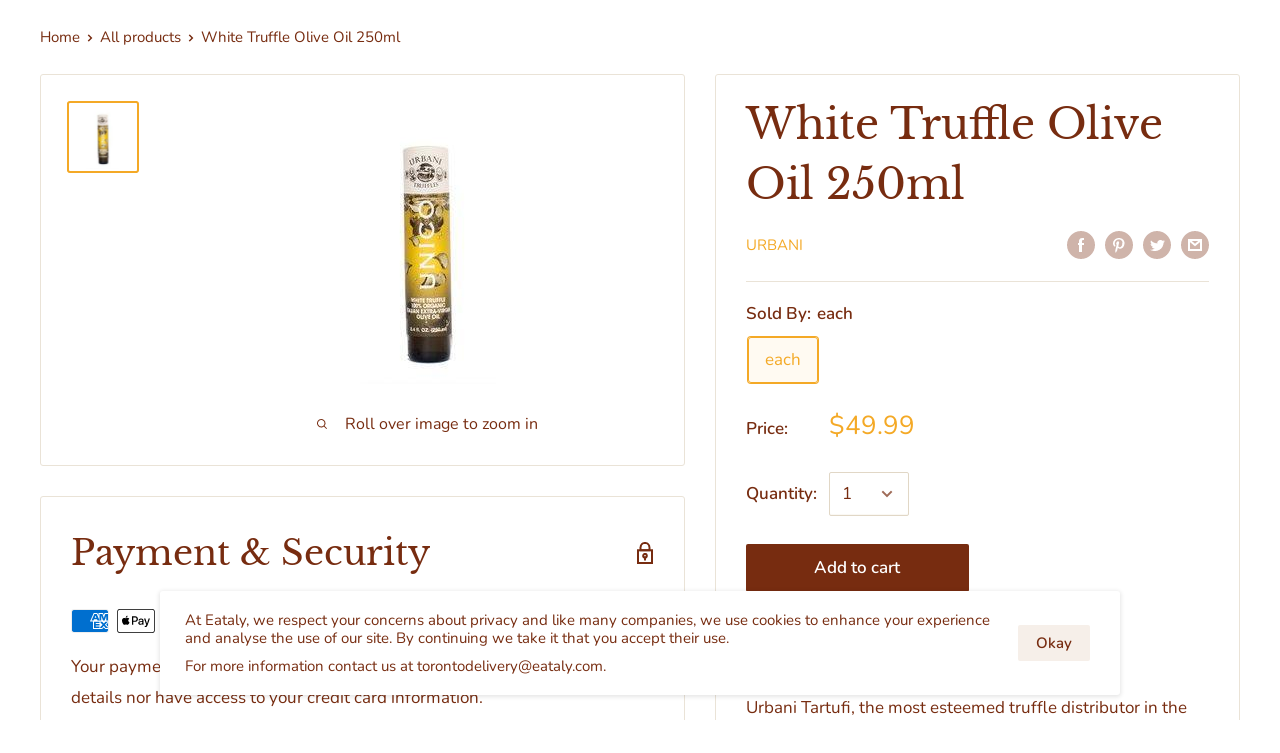

--- FILE ---
content_type: text/javascript
request_url: https://shopcanada.eataly.ca/cdn/shop/t/10/assets/custom.js?v=129223920739841846441702654968
body_size: 168
content:
const GTA_KEY="GTA",CAN_KEY="CAN",TESTING_CODE="welcometest",TORONTO_POSTAL_CODE_PREFIXES=["L4W","L6V","M8V","M6C","M3A","M5E","M4C","M1B","L3R","L3P","L3T","L4B","L4H","L4X","L6W","M8W","M6E","M4A","M6K","M4B","M1S","L6C","L3S","L4J","L4C","L4L","L4Y","L6X","M8X","M6M","M6A","M7Y","M4J","M1T","L6G","L6B","L4S","L4K","L4Z","L6Y","M9A","M6N","M3B","M5G","M4G","M1W","L6E","L4E","L6A","L5R","L6Z","M9B","M9N","M6B","M6G","M4H","M1V","L5A","L7A","M8Y","M3C","M4Y","M1X","L5B","L6P","M8Z","M2H","M5V","M1J","L5C","L6R","M9C","M3H","M5L","M1K","L5K","L6S","M9P","M2J","M4S","M1L","L5L","L6T","M9R","M3J","M4P","M1M","L5E","M9V","M2K","M6H","M1N","L5G","M9W","M3K","M5X","M1P","L5H","M2L","M5P","M1R","L5J","M3L","M5B","M1C","L5M","M6L","M5J","M1E","L5N","M9L","M6P","M1G","L5W","M2M","M4L","M1H","L5V","M3M","M5T","M7R","M5M","M4N","M9M","M6J","M2N","M4T","M3N","M4R","M2P","M6R","M2R","M7A","M5A","M5H","M4W","M5N","M6S","M5C","M4X","M5W","M4M","M4V","M5R","M4E","M4K","M5K","M5S","L6H"];$(()=>{const shoppingLocation=localStorage.getItem(LOCATION_KEY);displayView(shoppingLocation),$(".postal-code-form").on("submit",e=>{e.preventDefault(),handlePostalCodeSubmit(e.target.postalcode.value)}),$("input[name=postalcode]").on("keyup",e=>{const postalCodeRegex=/[a-zA-Z][0-9][a-zA-Z](-| |)[0-9][a-zA-Z][0-9]/,postalCode=e.target.value,valid=postalCodeRegex.test(postalCode)||postalCode==TESTING_CODE;$(".postal-code-form button[type=submit]").prop("disabled",!valid)}),$(".search-postal-code-btn").on("click",e=>{e.preventDefault(),localStorage.removeItem(LOCATION_KEY),window.location.reload()})});const displayView=(location,confirmed=!1)=>{location?location.toUpperCase()==="CAN"?($(".first-time-view").hide(),$(".wrong-location-view").hide(),$(".current-location-view").fadeIn(500),$("#shopify-section-header").fadeIn(500),confirmed&&($(".current-location-view .postal-code-form").hide(),$(".current-location-view .location-confirmed").fadeIn(500))):location.toUpperCase()==="GTA"?window.top.location.href="https://shoptoronto.eataly.ca/?loc=gta":(localStorage.removeItem("shoppingLocation"),$(".current-location-view").hide(),$(".wrong-location-view").hide(),$(".first-time-view").fadeIn(500)):$(".first-time-view").fadeIn(100)},handlePostalCodeSubmit=postalCode=>{if(!postalCode)return;if(postalCode===TESTING_CODE){localStorage.removeItem(LOCATION_KEY),window.location.reload();return}const current=localStorage.getItem(LOCATION_KEY),location=TORONTO_POSTAL_CODE_PREFIXES.indexOf(postalCode.slice(0,3).toUpperCase())===-1?"CAN":"GTA";localStorage.setItem(LOCATION_KEY,location),displayView(location,current==location)};
//# sourceMappingURL=/cdn/shop/t/10/assets/custom.js.map?v=129223920739841846441702654968
